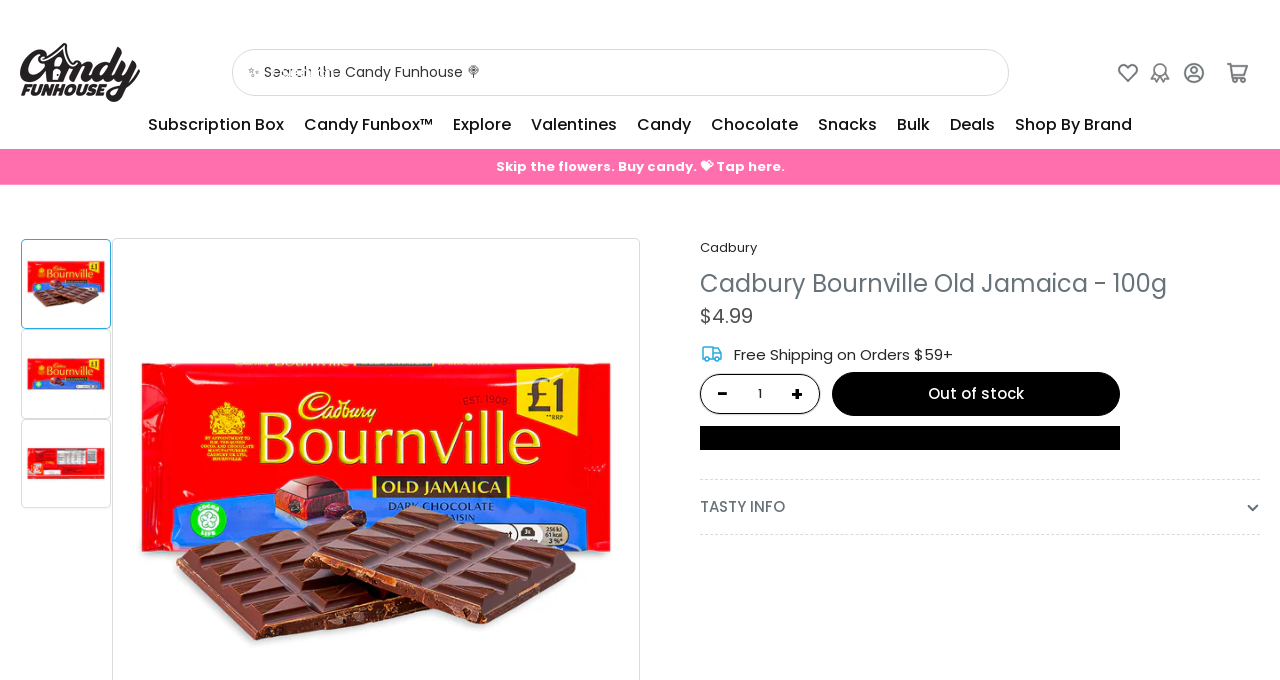

--- FILE ---
content_type: text/javascript; charset=utf-8
request_url: https://candyfunhouse.ca/products/cadbury-bournville-old-jamaica-100g.js
body_size: 394
content:
{"id":5038899167291,"title":"Cadbury Bournville Old Jamaica - 100g","handle":"cadbury-bournville-old-jamaica-100g","description":"\u003cmeta charset=\"utf-8\"\u003e\r\n\u003ch2 style=\"text-align: center;\"\u003eClassic Dark Chocolate Bars Since 1906\u003c\/h2\u003e\r\n\u003cp\u003e\u003cstrong\u003e\"Over 100 years of intensely rich aroma and deliciously dark flavour, for the classic Cadbury chocolate that can only be Bournville!\"\u003c\/strong\u003e\u003c\/p\u003e\r\n\u003cp\u003e\u003cbr\u003e\u003c\/p\u003e\r\n\u003cp\u003e\u003cstrong\u003e100 g\u003c\/strong\u003e\u003c\/p\u003e\r\n\u003ch5\u003eINGREDIENTS:\u003c\/h5\u003e\r\n\u003cp class=\"ingredients\"\u003e\u003cbr\u003e\u003c\/p\u003e\r\n\u003cp class=\"ingredients\"\u003e\u003cstrong\u003e\u003cspan\u003eIngredients and nutritional information provided by the manufacturer and considered accurate at the time of posting. Refer to product labelling or contact manufacturer directly for current data.\u003c\/span\u003e\u003c\/strong\u003e\u003c\/p\u003e","published_at":"2020-10-05T03:00:02-04:00","created_at":"2020-09-27T18:13:44-04:00","vendor":"Cadbury","type":"Chocolate","tags":["1900s","Bar","Chocolate","Dark Chocolate","Era_1900s","TAG"],"price":499,"price_min":499,"price_max":499,"available":false,"price_varies":false,"compare_at_price":null,"compare_at_price_min":0,"compare_at_price_max":0,"compare_at_price_varies":false,"variants":[{"id":34215518437435,"title":"Default Title","option1":"Default Title","option2":null,"option3":null,"sku":"02-2000195","requires_shipping":true,"taxable":true,"featured_image":null,"available":false,"name":"Cadbury Bournville Old Jamaica - 100g","public_title":null,"options":["Default Title"],"price":499,"weight":100,"compare_at_price":null,"inventory_quantity":0,"inventory_management":"shopify","inventory_policy":"deny","barcode":null,"quantity_rule":{"min":1,"max":null,"increment":1},"quantity_price_breaks":[],"requires_selling_plan":false,"selling_plan_allocations":[]}],"images":["\/\/cdn.shopify.com\/s\/files\/1\/0250\/7483\/products\/Candyfunhouse_cadbury_Bournville_OldJamaica_DarkChocolate_100g-Side-jpg-1.jpg?v=1624559047","\/\/cdn.shopify.com\/s\/files\/1\/0250\/7483\/products\/Candyfunhouse_cadbury_Bournville_OldJamaica_DarkChocolate_100g-Top-jpg-1.jpg?v=1624559050","\/\/cdn.shopify.com\/s\/files\/1\/0250\/7483\/products\/Candyfunhouse_cadbury_Bournville_OldJamaica_DarkChocolate_100g-Top-jpg-2.jpg?v=1624559055"],"featured_image":"\/\/cdn.shopify.com\/s\/files\/1\/0250\/7483\/products\/Candyfunhouse_cadbury_Bournville_OldJamaica_DarkChocolate_100g-Side-jpg-1.jpg?v=1624559047","options":[{"name":"Title","position":1,"values":["Default Title"]}],"url":"\/products\/cadbury-bournville-old-jamaica-100g","media":[{"alt":"Cadbury Bournville Old Jamaica 100g","id":20622037385275,"position":1,"preview_image":{"aspect_ratio":1.0,"height":1000,"width":1000,"src":"https:\/\/cdn.shopify.com\/s\/files\/1\/0250\/7483\/products\/Candyfunhouse_cadbury_Bournville_OldJamaica_DarkChocolate_100g-Side-jpg-1.jpg?v=1624559047"},"aspect_ratio":1.0,"height":1000,"media_type":"image","src":"https:\/\/cdn.shopify.com\/s\/files\/1\/0250\/7483\/products\/Candyfunhouse_cadbury_Bournville_OldJamaica_DarkChocolate_100g-Side-jpg-1.jpg?v=1624559047","width":1000},{"alt":"Cadbury Bournville Old Jamaica 100g Front","id":20622037418043,"position":2,"preview_image":{"aspect_ratio":1.0,"height":1000,"width":1000,"src":"https:\/\/cdn.shopify.com\/s\/files\/1\/0250\/7483\/products\/Candyfunhouse_cadbury_Bournville_OldJamaica_DarkChocolate_100g-Top-jpg-1.jpg?v=1624559050"},"aspect_ratio":1.0,"height":1000,"media_type":"image","src":"https:\/\/cdn.shopify.com\/s\/files\/1\/0250\/7483\/products\/Candyfunhouse_cadbury_Bournville_OldJamaica_DarkChocolate_100g-Top-jpg-1.jpg?v=1624559050","width":1000},{"alt":"Cadbury Bournville Old Jamaica 100g Back","id":20622037450811,"position":3,"preview_image":{"aspect_ratio":1.0,"height":1000,"width":1000,"src":"https:\/\/cdn.shopify.com\/s\/files\/1\/0250\/7483\/products\/Candyfunhouse_cadbury_Bournville_OldJamaica_DarkChocolate_100g-Top-jpg-2.jpg?v=1624559055"},"aspect_ratio":1.0,"height":1000,"media_type":"image","src":"https:\/\/cdn.shopify.com\/s\/files\/1\/0250\/7483\/products\/Candyfunhouse_cadbury_Bournville_OldJamaica_DarkChocolate_100g-Top-jpg-2.jpg?v=1624559055","width":1000}],"requires_selling_plan":false,"selling_plan_groups":[]}

--- FILE ---
content_type: text/javascript
request_url: https://candyfunhouse.ca/cdn/shop/t/161/assets/product-form.js?v=126091133551130777111766422016
body_size: 102
content:
customElements.get("product-form")||customElements.define("product-form",class extends HTMLElement{constructor(){super(),this.form=this.querySelector("form"),this.form.querySelector("[name=id]").disabled=!1,this.form.addEventListener("submit",this.onSubmitHandler.bind(this)),this.minicart=document.querySelector("mini-cart"),this.quickViewDrawer=this.closest("quick-view-drawer"),this.eventContext=this.form.dataset.eventContext,this.hideErrors=this.dataset.hideErrors==="true"}onSubmitHandler(event){event.preventDefault();const submitButton=this.querySelector('[type="submit"]');if(submitButton.classList.contains("loading"))return;this.handleErrorMessage(),submitButton.setAttribute("aria-disabled",!0),submitButton.classList.add("loading"),this.querySelector(".button-overlay-spinner").classList.remove("hidden");const config=fetchConfig("javascript");config.headers["X-Requested-With"]="XMLHttpRequest",delete config.headers["Content-Type"];const formData=new FormData(this.form);formData.append("sections",this.minicart.getSectionsToRender().map(section=>section.section)),formData.append("sections_url",window.location.pathname),config.body=formData,fetch(`${routes.cart_add_url}`,config).then(response=>response.json()).then(response=>{if(response.status){publish(PUB_SUB_EVENTS.cartError,{source:"product-form",productVariantId:formData.get("id"),errors:response.errors||response.description,message:response.message}),this.handleErrorMessage(response.description),this.minicart.updateSectionContents();return}this.minicart.renderContents(response),window.themeSettings.redirectToCart?location.href=window.routes.cart_url:this.quickViewDrawer?(this.quickViewDrawer.close(),document.body.classList.add("drawer-open"),setTimeout(()=>this.minicart.open(),200)):this.minicart.open(submitButton);const event2=new CustomEvent("cart:item-add",{detail:{items:[response],context:this.eventContext}});document.dispatchEvent(event2),publish(PUB_SUB_EVENTS.cartItemAdd,{source:this.eventContext,items:[response]})}).catch(e=>{console.error(e)}).finally(()=>{submitButton.classList.remove("loading"),submitButton.removeAttribute("aria-disabled"),this.querySelector(".button-overlay-spinner").classList.add("hidden")})}handleErrorMessage(errorMessage=!1){this.hideErrors||(this.errorMessageWrapper=this.errorMessageWrapper||this.querySelector(".product-form-error-message-wrapper"),this.errorMessage=this.errorMessage||this.errorMessageWrapper.querySelector(".product-form-error-message"),this.errorMessageWrapper.toggleAttribute("hidden",!errorMessage),errorMessage&&(this.errorMessage.textContent=errorMessage))}});
//# sourceMappingURL=/cdn/shop/t/161/assets/product-form.js.map?v=126091133551130777111766422016
